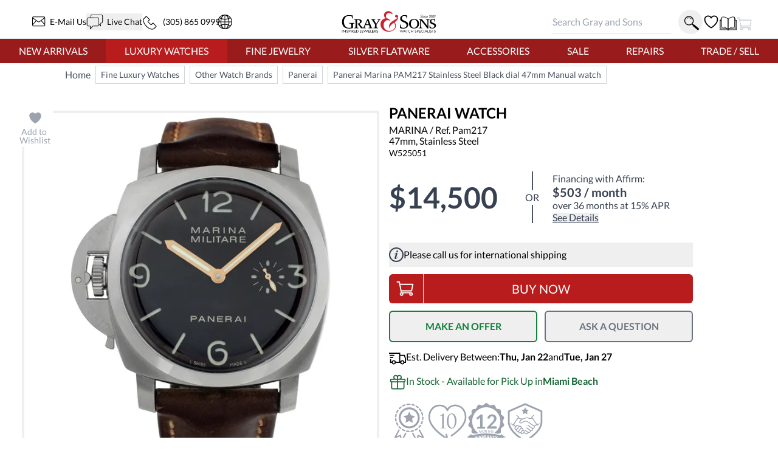

--- FILE ---
content_type: text/html; charset=UTF-8
request_url: https://geolocation-db.com/json/d637fa90-2699-11f0-b1e4-0b6fbd2235a3
body_size: 78
content:
{"country_code":"US","country_name":"United States","city":"Columbus","postal":"43215","latitude":39.9653,"longitude":-83.0235,"IPv4":"18.224.53.16","state":"Ohio"}

--- FILE ---
content_type: text/javascript
request_url: https://www.grayandsons.com/sliders-ImageGallerySlider-ce576ce769bda7836afa.js
body_size: -527
content:
"use strict";(self.__LOADABLE_LOADED_CHUNKS__=self.__LOADABLE_LOADED_CHUNKS__||[]).push([[2900],{61362:function(e,t,l){l.r(t);var r=l(54506),n=l(96540),a=l(87184),s=l(31360),o=l(10088),i=l(38255),c=l(52607),u=l(43309),d=l(77675),m=l(80994);const b=e=>{let{children:t,onClick:l}=e;return n.createElement("div",{onClick:l,onKeyDown:e=>{"Enter"!==e.key&&" "!==e.key||l(e)},role:"button",tabIndex:0,"aria-pressed":"false",className:"mx-2 aspect-square border-2 border-gray-200 duration-200 hover:border-b-2 hover:border-b-red-700 block cursor-pointer",style:{userSelect:"none"}},t)},h=e=>{let{onClick:t,disabled:l}=e;return n.createElement("button",{onClick:t,className:"text-2xl w-[2em] leading-none text-gray-400 hover:text-red-700 absolute left-0 h-full top-0 "+(l?"hidden":"")},n.createElement(i.gu,null))},v=e=>{let{onClick:t,disabled:l}=e;return n.createElement("button",{onClick:t,className:"text-2xl w-[2em] leading-none text-gray-400 hover:text-red-700 absolute right-0 h-full top-0 "+(l?"hidden":"")},n.createElement(i.Vj,null))},x=()=>{const e=(0,s.A)(o.Ay.xs),t=(0,s.A)(o.Ay.md),l=(0,s.A)(o.Ay.lg);return[(0,n.useCallback)((()=>l?6:t?3:e?4:3),[l,t,e]),"basis-1/3 xs:basis-1/4 md:basis-1/3 lg:basis-1/6"]};t.default=e=>{let{product:t,videos:l,slides:s,onSlideChange:i}=e;const p=e=>{const t=e.match(/(?:https?:\/\/)?(?:www\.|m\.)?(?:youtube\.com\/(?:[^\/\n\s]+\/\S+\/|(?:v|e(?:mbed)?|shorts)\/|\S*?[?&]v=)|youtu\.be\/)([a-zA-Z0-9_-]{11})/i);return t?t[1]:null},y=`${o.ic.xs} 33.3333vw, ${o.ic.md} 25vw, ${o.ic.lg} ${(100/12).toFixed(4)}vw, ${o.ic.container} ${(o.OL.container/12).toFixed(4)}em, 50vw`,g=(l||[]).length,f=n.useMemo((()=>{const e=(0,m.X)(t);return[].concat((0,r.A)((l||[]).map((e=>({...e,type:"video"})))),(0,r.A)(s),(0,r.A)(e)).map(((e,l)=>{const r="video"===e.type;return n.createElement(b,{key:"image-"+l,onClick:t=>{t.preventDefault(),i&&i({slide:e,index:r?l:l-g,type:r?"video":"image"})}},r?n.createElement("div",{className:"relative w-full h-full"},n.createElement("img",{alt:e.title,loading:"lazy",className:"w-full h-full aspect-square object-cover fade-in",src:`https://img.youtube.com/vi/${p(e.url)}/0.jpg`}),n.createElement(d.zv,{className:"absolute top-1/2 left-1/2 -translate-x-1/2 -translate-y-1/2 size-12 text-red-600"})):n.createElement(a.X$,{product:t,image:e,sizes:y,mockSizes:u.thumbnailSizes}))}))}),[l,s,g,t,y,i]);return n.createElement(c.h,{className:"px-[2em]",buttonPrev:h,buttonNext:v,childrenClasses:"flex-shrink-0",itemsPerScreenFactory:x},f)}}}]);
//# sourceMappingURL=sliders-ImageGallerySlider-ce576ce769bda7836afa.js.map